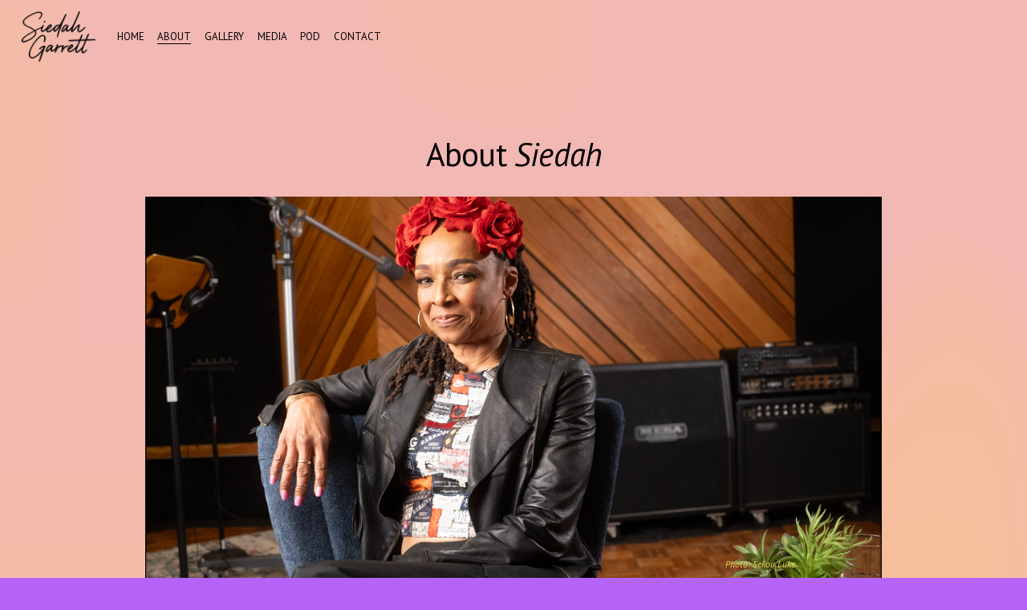

--- FILE ---
content_type: application/javascript; charset=UTF-8
request_url: https://static1.squarespace.com/static/vta/5c5a519771c10ba3470d8101/scripts/3271.6ca159c81a01a2dd4332.js
body_size: 2366
content:
"use strict";(globalThis.webpackChunknew_bedford_framework=globalThis.webpackChunknew_bedford_framework||[]).push([[3271],{32171:(t,r,a)=>{a.d(r,{K6:()=>n,YL:()=>o,m:()=>h,wm:()=>s});var e=a(80296),n=(a(94226),function(t,r){var a=(0,e.A)(r,3),n=a[0],i=a[1],o=a[2],s=Math.max(n,i,o),h=Math.min(n,i,o),c=0,d=0,u=(s+h)/2;if(s!==h){var f=s-h;switch(d=u>.5?f/(2-s-h):f/(s+h),s){case n:c=(i-o)/f+(i<o?6:0);break;case i:c=(o-n)/f+2;break;case o:c=(n-i)/f+4}c/=6}return t[0]=c,t[1]=d,t[2]=u,t}),i=function(t,r,a){return a<0&&(a+=1),a>1&&(a-=1),a<1/6?t+6*(r-t)*a:a<.5?r:a<2/3?t+(r-t)*(2/3-a)*6:t},o=function(t,r){var a=(0,e.A)(r,3),n=a[0],o=a[1],s=a[2],h=0,c=0,d=0;if(0===o)h=s,c=s,d=s;else{var u=s<.5?s*(1+o):s+o-s*o,f=2*s-u;h=i(f,u,n+1/3),c=i(f,u,n),d=i(f,u,n-1/3)}return t[0]=h,t[1]=c,t[2]=d,t},s=function(t,r,a){return.2126*t+.7152*r+.0722*a},h=function(t){var r,a=[0,0,0,1];if(r=/^((?:rgb|hsl)a?)\(([^\)]*)\)/.exec(t)){var e,n=r[1],o=r[2];switch(n){case"rgb":case"rgba":if(e=/^\s*(\d*\.?\d+)\s*,\s*(\d*\.?\d+)\s*,\s*(\d*\.?\d+)\s*(?:,\s*(\d*\.?\d+)\s*)?$/.exec(o))return a[0]=Math.min(255,parseFloat(e[1],10))/255,a[1]=Math.min(255,parseFloat(e[2],10))/255,a[2]=Math.min(255,parseFloat(e[3],10))/255,a[3]=e[4]?parseFloat(e[4]):1,a;if(e=/^\s*(\d*\.?\d+)\%\s*,\s*(\d*\.?\d+)\%\s*,\s*(\d*\.?\d+)\%\s*(?:,\s*(\d*\.?\d+)\s*)?$/.exec(o))return a[0]=Math.min(100,parseFloat(e[1],10))/100,a[1]=Math.min(100,parseFloat(e[2],10))/100,a[2]=Math.min(100,parseFloat(e[3],10))/100,a[3]=e[4]?parseFloat(e[4]):1,a;break;case"hsl":case"hsla":if(e=/^\s*(\d*\.?\d+)\s*,\s*(\d*\.?\d+)\%\s*,\s*(\d*\.?\d+)\%\s*(?:,\s*(\d*\.?\d+)\s*)?$/.exec(o)){var s=parseFloat(e[1])/360,h=parseFloat(e[2],10)/100,c=parseFloat(e[3],10)/100;if(0===h)a[0]=c,a[1]=c,a[2]=c;else{var d=c<=.5?c*(1+h):c+h-c*h,u=2*c-d;a[0]=i(u,d,s+1/3),a[1]=i(u,d,s),a[2]=i(u,d,s-1/3)}return a[3]=e[4]?parseFloat(e[4]):1,a}}}else if(r=/^\#([A-Fa-f\d]+)$/.exec(t)){var f=r[1],l=f.length;if(3===l||4===l)return a[0]=parseInt(f.charAt(0)+f.charAt(0),16)/255,a[1]=parseInt(f.charAt(1)+f.charAt(1),16)/255,a[2]=parseInt(f.charAt(2)+f.charAt(2),16)/255,a[3]=f.charAt(3)?parseInt(f.charAt(3)+f.charAt(3),16)/255:1,a;if(6===l)return a[0]=parseInt(f.charAt(0)+f.charAt(1),16)/255,a[1]=parseInt(f.charAt(2)+f.charAt(3),16)/255,a[2]=parseInt(f.charAt(4)+f.charAt(5),16)/255,a[3]=f.charAt(6)&&f.charAt(7)?parseInt(f.charAt(6)+f.charAt(7),16)/255:1,a}return a}},43145:(t,r,a)=>{function e(t,r){(null==r||r>t.length)&&(r=t.length);for(var a=0,e=new Array(r);a<r;a++)e[a]=t[a];return e}a.d(r,{A:()=>e})},80296:(t,r,a)=>{a.d(r,{A:()=>n});var e=a(27800);function n(t,r){return function(t){if(Array.isArray(t))return t}(t)||function(t,r){var a=null==t?null:"undefined"!=typeof Symbol&&t[Symbol.iterator]||t["@@iterator"];if(null!=a){var e,n,i=[],o=!0,s=!1;try{for(a=a.call(t);!(o=(e=a.next()).done)&&(i.push(e.value),!r||i.length!==r);o=!0);}catch(t){s=!0,n=t}finally{try{o||null==a.return||a.return()}finally{if(s)throw n}}return i}}(t,r)||(0,e.A)(t,r)||function(){throw new TypeError("Invalid attempt to destructure non-iterable instance.\nIn order to be iterable, non-array objects must have a [Symbol.iterator]() method.")}()}},27800:(t,r,a)=>{a.d(r,{A:()=>n});var e=a(43145);function n(t,r){if(t){if("string"==typeof t)return(0,e.A)(t,r);var a=Object.prototype.toString.call(t).slice(8,-1);return"Object"===a&&t.constructor&&(a=t.constructor.name),"Map"===a||"Set"===a?Array.from(t):"Arguments"===a||/^(?:Ui|I)nt(?:8|16|32)(?:Clamped)?Array$/.test(a)?(0,e.A)(t,r):void 0}}},90168:(t,r,a)=>{a.d(r,{A:()=>i});var e=a(42512),n=a(5280),i=(0,e._)(function t(){var r=arguments.length>0&&void 0!==arguments[0]?arguments[0]:{},a=r.left,i=void 0===a?-1:a,o=r.right,s=void 0===o?1:o,h=r.bottom,c=void 0===h?-1:h,d=r.top,u=void 0===d?1:d,f=r.near,l=void 0===f?0:f,v=r.far,p=void 0===v?1:v;(0,e.a)(this,t),this.left=i,this.right=s,this.bottom=c,this.top=u,this.near=l,this.far=p,this.position=[1,1,1],this.target=[0,0,0],this.viewMatrix=(0,n.i)([]),this.projectionMatrix=(0,n.i)([]),this.up=[0,1,0]})},50352:(t,r,a)=>{a.d(r,{A:()=>n});var e=a(54212);function n(t){var r=t.camera,a=t.centerX,n=void 0===a?0:a,i=t.centerY,o=void 0===i?0:i,s=t.width,h=void 0===s?2:s,c=t.height,d=void 0===c?2:c,u=t.yUp,f=void 0!==u&&u;r.left=-.5*h+n,r.right=.5*h+n,r[f?"bottom":"top"]=-.5*d+o,r[f?"top":"bottom"]=.5*d+o,(0,e.A)(r)}},54212:(t,r,a)=>{a.d(r,{A:()=>n});var e=function(t,r,a,e,n,i,o){var s=1/(r-a),h=1/(e-n),c=1/(i-o);return t[0]=-2*s,t[1]=0,t[2]=0,t[3]=0,t[4]=0,t[5]=-2*h,t[6]=0,t[7]=0,t[8]=0,t[9]=0,t[10]=2*c,t[11]=0,t[12]=(r+a)*s,t[13]=(n+e)*h,t[14]=(o+i)*c,t[15]=1,t};function n(t){e(t.projectionMatrix,t.left,t.right,t.bottom,t.top,t.near,t.far)}},99076:(t,r,a)=>{a.d(r,{A:()=>i});var e=a(5280),n=function(t,r,a,n){var i,o,s,h,c,d,u,f,l,v,p=r[0],A=r[1],m=r[2],y=n[0],b=n[1],g=n[2],w=a[0],M=a[1],x=a[2];if(Math.abs(p-w)<1e-6&&Math.abs(A-M)<1e-6&&Math.abs(m-x)<1e-6)return(0,e.i)(t);u=p-w,f=A-M,l=m-x,v=1/Math.sqrt(u*u+f*f+l*l),i=b*(l*=v)-g*(f*=v),o=g*(u*=v)-y*l,s=y*f-b*u,(v=Math.sqrt(i*i+o*o+s*s))?(i*=v=1/v,o*=v,s*=v):(i=0,o=0,s=0);h=f*s-l*o,c=l*i-u*s,d=u*o-f*i,(v=Math.sqrt(h*h+c*c+d*d))?(h*=v=1/v,c*=v,d*=v):(h=0,c=0,d=0);return t[0]=i,t[1]=h,t[2]=u,t[3]=0,t[4]=o,t[5]=c,t[6]=f,t[7]=0,t[8]=s,t[9]=d,t[10]=l,t[11]=0,t[12]=-(i*p+o*A+s*m),t[13]=-(h*p+c*A+d*m),t[14]=-(u*p+f*A+l*m),t[15]=1,t};function i(t){n(t.viewMatrix,t.position,t.target,t.up)}},14302:(t,r,a)=>{a.d(r,{F:()=>i,hq:()=>e,py:()=>n});var e="aPosition",n="aNormal",i="aUv"},55322:(t,r,a)=>{a.d(r,{A:()=>n});var e=a(42512),n=function(t){function r(t){var a=t.geometry,n=t.material,i=t.offset,o=void 0===i?0:i,s=t.count,h=void 0===s?a.index.count:s;return(0,e.a)(this,r),(0,e.d)(this,r,[{geometry:a,material:n,offset:o,count:h}])}return(0,e.c)(r,t),(0,e._)(r,[{key:"draw",value:function(t){t.drawElements(this.mode,this.index.count,this.index.type,this.offset)}}])}(a(73127).A)},54790:(t,r,a)=>{a.d(r,{A:()=>o});var e=a(42512),n=a(53222),i=(0,e._)(function t(r){(0,e.a)(this,t),this.array=r,this.count=this.array.length,this.name="index",this.usage=n.Ek,this.needsUpdate=!0,"Uint32Array"===r.constructor.name?this.type=n.UD:"Uint16Array"===r.constructor.name?this.type=n.JL:this.type=n.l4});function o(t,r){t.index=new i(r)}},5280:(t,r,a)=>{a.d(r,{i:()=>e});var e=function(t){return t[0]=1,t[1]=0,t[2]=0,t[3]=0,t[4]=0,t[5]=1,t[6]=0,t[7]=0,t[8]=0,t[9]=0,t[10]=1,t[11]=0,t[12]=0,t[13]=0,t[14]=0,t[15]=1,t}}}]);